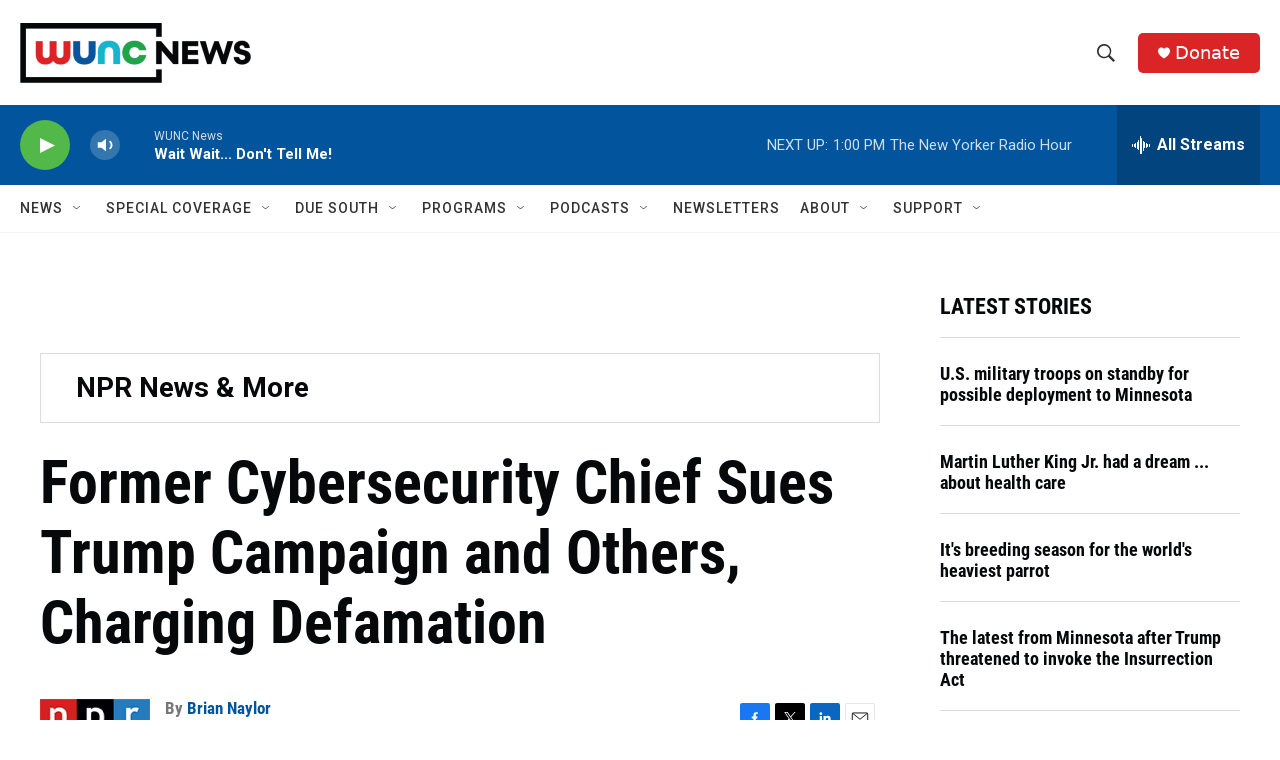

--- FILE ---
content_type: text/html; charset=utf-8
request_url: https://www.google.com/recaptcha/api2/aframe
body_size: 186
content:
<!DOCTYPE HTML><html><head><meta http-equiv="content-type" content="text/html; charset=UTF-8"></head><body><script nonce="O-VDSmzZQxZzjd0Zq0Ajig">/** Anti-fraud and anti-abuse applications only. See google.com/recaptcha */ try{var clients={'sodar':'https://pagead2.googlesyndication.com/pagead/sodar?'};window.addEventListener("message",function(a){try{if(a.source===window.parent){var b=JSON.parse(a.data);var c=clients[b['id']];if(c){var d=document.createElement('img');d.src=c+b['params']+'&rc='+(localStorage.getItem("rc::a")?sessionStorage.getItem("rc::b"):"");window.document.body.appendChild(d);sessionStorage.setItem("rc::e",parseInt(sessionStorage.getItem("rc::e")||0)+1);localStorage.setItem("rc::h",'1768755644918');}}}catch(b){}});window.parent.postMessage("_grecaptcha_ready", "*");}catch(b){}</script></body></html>